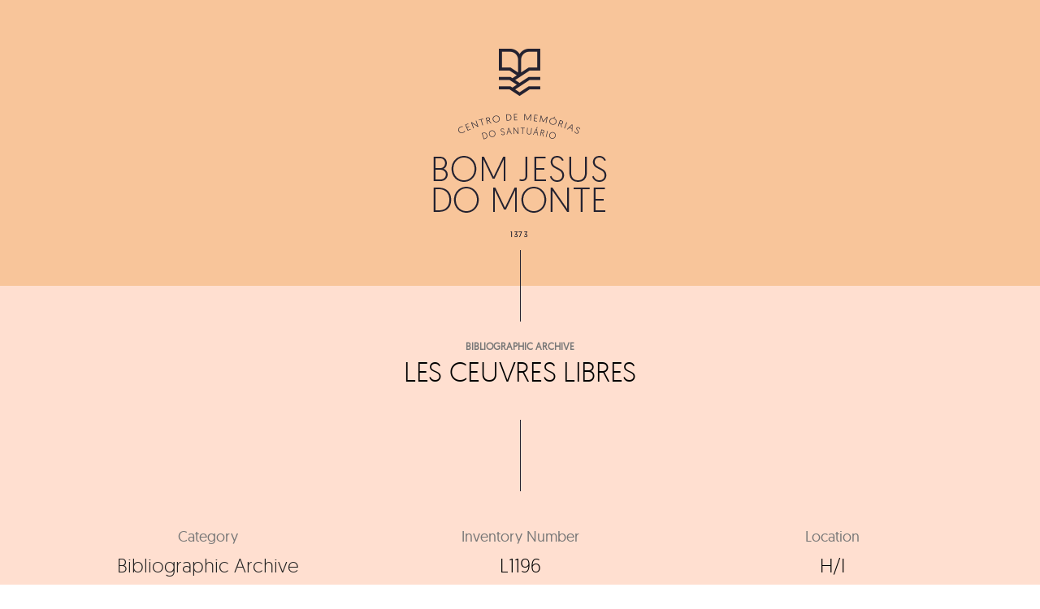

--- FILE ---
content_type: text/css;charset=UTF-8
request_url: https://centrodememorias.bomjesus.pt/?custom-css=c5c148ab09
body_size: 4307
content:
div#sgpb-popup-dialog-main-div div {
    overflow: auto !important;
}

h2#autor_confraria a {
    display: block;
}

li#lc_taxonomy-4 li.cat-item a::after {
    content: '';
    left: 0;
    top: 0;
    right: 0;
    bottom: 0;
    position: absolute;
}

li#lc_taxonomy-4 li.cat-item:last-child {
    margin-right: 0px !important;
}

#copyright-menu-footer li#text-13 {
    display: block;
}

.archive.tax-categoria_confraria .btx-wrapper.btx-p-bg-bg {
    background-color: #ffdfd0;
}

div#blocos-inicio li#lc_taxonomy-3 {
    display: block;
}

.page-id-26 li#lc_taxonomy-3 {
    display: none;
}

.sgpb-popup-dialog-main-div-theme-wrapper-4 {
    margin-left: -8px;
}

div#sgpb-popup-dialog-main-div {
    box-shadow: none !important;
}

div#sgpb-popup-dialog-main-div p {
    margin-bottom: 7px;
    text-decoration: underline;
}

.archive .btx-page-title .btx-background-overlay {
    background-color: #ffffff;
}

div#pesquisa_single li#text-12 {
    list-style: none;
    max-width: 1200px;
    margin: auto;
}

li#lc_taxonomy-4 li.cat-item:hover a {
    color: #09262D !important;
    -webkit-transition-duration: .0s;
    -o-transition: .0s;
    -ms-transition: .0s;
    -moz-transition: .0s;
    transition: .0s;
}

li#lc_taxonomy-4 li.cat-item.cat-item-132 a {
    padding-top: 10px;
}

li#lc_taxonomy-4 li.cat-item.cat-item-128 a {
    padding-top: 12px;
}

li#lc_taxonomy-4 li.cat-item a {
    color: #F7C599;
    text-transform: uppercase;
    font-size: 23px;
    font-family: geomanist light;
    display: block;
    -webkit-transition-duration: .0s;
    -o-transition: .0s;
    -ms-transition: .0s;
    -moz-transition: .0s;
    transition: .0s;
}

li#lc_taxonomy-4 {
    list-style: none;
    background: #09262D;
}

.page-id-4607 li#lc_taxonomy-4 {
	display: none;
}

div#blocos-inicio li#lc_taxonomy-4 {
    display: block;
}

li#lc_taxonomy-4 li.cat-item {
    width: 25%;
    float: left;
    text-align: center;
    color: #F7C599;
    font-size: 18px;
    margin: 50px 0px;
    border: 2px solid #F7C599;
    margin-right: 12.5%;
}

li.cat-item.cat-item-128 {
    padding: 50px 0px;
}

li.cat-item.cat-item-130 {
    padding: 50px 0px;
}

li.cat-item.cat-item-132 {
    padding: 50px 0px;
}

li#lc_taxonomy-4 li.cat-item.cat-item-130:before {
    content: url(https://centrodememorias.bomjesus.pt/wp-content/uploads/2018/04/documentos.fw_.png);
	zoom: 69%;
}

li#lc_taxonomy-4 li.cat-item.cat-item-130:after {
    content: "(Search)";
    display: block;
    font-size: 12px;
}

li#lc_taxonomy-4 li.cat-item.cat-item-132:before {
    content: url(https://centrodememorias.bomjesus.pt/wp-content/uploads/2018/04/quadros.fw_.png);
	zoom: 65%;
}

li#lc_taxonomy-4 li.cat-item.cat-item-132:after {
    content: "(Search)";
    display: block;
    font-size: 12px;
}

li#lc_taxonomy-4 li.cat-item.cat-item-128:before {
    content: url(https://centrodememorias.bomjesus.pt/wp-content/uploads/2018/04/livros.fw_.png);
	zoom: 64%;
}

li#lc_taxonomy-4 li.cat-item.cat-item-128:after {
    content: "(Search)";
    display: block;
    font-size: 12px;
}

li#lc_taxonomy-4 li.cat-item:hover {
    background: #E0D7C7;
    color: #09262D;
    border: 2px solid #E0D7C7;
}

li#lc_taxonomy-4 li.cat-item:hover {
    background: #E0D7C7;
    color: #09262D;
    border: 2px solid #E0D7C7;
}

li#lc_taxonomy-4 li.cat-item:hover {
    background: #E0D7C7;
    color: #09262D;
    border: 2px solid #E0D7C7;
}

.cat-item.cat-item-128:hover:before {
    content: url(https://centrodememorias.bomjesus.pt/wp-content/uploads/2018/04/livros_2.fw_.png) !important;
}

.cat-item.cat-item-130:hover:before {
    content: url(https://centrodememorias.bomjesus.pt/wp-content/uploads/2018/04/documentos_2.fw_.png) !important;
}

.cat-item.cat-item-132:hover:before {
    content: url(https://centrodememorias.bomjesus.pt/wp-content/uploads/2018/04/quadros_2.fw_.png) !important;
}

#pesquisa_inicio_2 ul {
    max-width: 850px;
    margin: auto;
}

#pesquisa_inicio_2 ul li.pesquisa_custom {
    width: 100%;
}

#pesquisa_inicio_2 ul li {
    width: 49%;
    float: left;
}

#pesquisa_inicio_2 ul li:nth-child(1) {
    margin-right: 2%;
}

#pesquisa_inicio_2 select#ofcategoria_confraria {
    text-align-last: center !important;
    border-radius: 0px;
    background: transparent;
    border-top: none;
    border-left: none;
    border-right: none;
    font-size: 22px;
    font-family: geomanist light;
    border-color: #222222;
    color: #757575;
    height: 40px;
}

#pesquisa_inicio_2 ul li.pesquisa_custom {
    width: 100%;
    margin-top: 5px;
}

#cats-subs-all {
    margin-bottom: 70px;
}

div#imagem_single-cat-fb {
    background-image: url(https://centrodememorias.bomjesus.pt/wp-content/uploads/2019/06/cebecalho_livros.jpg);
    padding-bottom: 40px;
    padding-top: 65px;
    background-size: cover;
}

div#imagem_single-cat-ah {
    background-image: url(https://centrodememorias.bomjesus.pt/wp-content/uploads/2019/07/arquivo-historico.jpg);
    padding-bottom: 40px;
    padding-top: 65px;
    background-size: cover;
}

div#imagem_single-cat-c {
    background-image: url(https://centrodememorias.bomjesus.pt/wp-content/uploads/2019/07/coleccoes.jpg);
    padding-bottom: 40px;
    padding-top: 65px;
    background-size: cover;
}

div#imagem_single-cat-dh {
    background-image: url(https://centrodememorias.bomjesus.pt/wp-content/uploads/2019/07/documentos_historicos.jpg);
    padding-bottom: 40px;
    padding-top: 65px;
    background-size: cover;
}

div#imagem_single-cat-ea {
    background-image: url(https://centrodememorias.bomjesus.pt/wp-content/uploads/2019/07/espolio_arquitectonico.jpg);
    padding-bottom: 40px;
    padding-top: 65px;
    background-size: cover;
}

div#imagem_single-cat-ef {
    background-image: url(https://centrodememorias.bomjesus.pt/wp-content/uploads/2019/07/espolio_fotografico.jpg);
    padding-bottom: 40px;
    padding-top: 65px;
    background-size: cover;
}

div#imagem_single-cat-cer {
    background-image: url(https://centrodememorias.bomjesus.pt/wp-content/uploads/2019/08/ceramica.jpg);
    padding-bottom: 40px;
    padding-top: 65px;
    background-size: cover;
}

div#imagem_single-cat-esc {
    background-image: url(https://centrodememorias.bomjesus.pt/wp-content/uploads/2019/07/escultura.jpg);
    padding-bottom: 40px;
    padding-top: 65px;
    background-size: cover;
}

div#imagem_single-cat-our {
    background-image: url(https://centrodememorias.bomjesus.pt/wp-content/uploads/2019/07/ourivesaria.jpg);
    padding-bottom: 40px;
    padding-top: 65px;
    background-size: cover;
}

div#imagem_single-cat-pint {
    background-image: url(https://centrodememorias.bomjesus.pt/wp-content/uploads/2019/09/quadros2.jpg);
    padding-bottom: 40px;
    padding-top: 65px;
    background-size: cover;
}

div#imagem_single-cat-text {
    background-image: url(https://centrodememorias.bomjesus.pt/wp-content/uploads/2019/07/texteis.jpg);
    padding-bottom: 40px;
    padding-top: 65px;
    background-size: cover;
}









.cat_multi a {
    display: -webkit-box;
}

span.dashicons.red {
    color: #dc3232;
    display: none !important;
}

/*.pesquisa_custom:after {
    content: '\e860' !important;
    font-family: bateaux !important;
    font-size: 20px;
    font-weight: 900;
    color: black;
    visibility: visible;
    padding-left: 0px;
    padding-top: 20px;
    text-align: center;
    cursor: pointer;
}

li.pesquisa_custom input[type="submit"] {
    display: none;
}*/

#copyright-menu-footer li {
    padding: 0 10.67px;
}

#copyright-menu-footer {
    text-align: center;
    font-size: 16px;
    margin-bottom: 0px;
}

div#pesquisa_single .searchandfilter li {
    padding-bottom: 0px;
}

div#pesquisa_inicial {
    text-align: center;
}

.btx-topbar-column.btx-col-4 {
    text-align: center !important;
}

p#botao a:hover {
	background-color: #222222;
	color: #f7c599;
}

div#seculo {
    width: 32%;
    margin-right: 2%;
    float: left;
}

p#botao_2 a:hover {
	background-color: #222222;
	color: #ffffff;
}

div#pesquisa_inicial .btx-search-form {
    max-width: 600px;
}

.btx-search-form:after {
		content: '\e860' !important;
    display: inline-block;
    position: relative;
    top: 13px;
    font: normal normal normal 14px/1 bateaux;
		font-family: bateaux !important;
    font-size: 20px !important;
    -webkit-font-smoothing: antialiased;
		color: black;
    font-weight: 900 !important;
}

.btx-search-form:before {
    display: none
}

div#pesquisa_inicial .woocommerce .search-field {
    padding-left: 15px;
    box-sizing: border-box;
    text-align: center;
    border-radius: 0px;
    background-color: transparent;
    border-top: 0px;
    border-left: 0px;
    border-right: 0px;
    border-bottom: 1px solid black;
    font-size: 22px;
    font-family: 'Geomanist Light', sans-serif !important;
		color: #222222;
}

div#texto_inicio_1 {
    line-height: 1.4;
    margin-bottom: 0;
}

div#pesquisa_avancada .chosen-container {
    width: 32% !important;
    float: left;
}

div#pesquisa_avancada .woof_container_product_cat .chosen-container {
    margin-right: 2%;
}

div#pesquisa_avancada .woof_text_search_container.woof_container {
    width: 32% !important;
    float: left;
		margin-right:2%;
}

div#pesquisa_avancada .woof_text_search_container input[type='search'] {
    padding: 0px !important;
    margin: 0 !important;
    width: 100% !important;
    line-height: 0 !important;
    font-size: 14px;
}

div#pesquisa_avancada .woof_submit_search_form_container {
    display: table;
    margin: auto;
}

div#pesquisa_avancada .woof_container.woof_container_select.woof_container_product_cat.woof_container_2.woof_container_categoria {
    display: initial;
}

div#pesquisa_avancada .woof_text_search_container input[type='search'] {
    box-sizing: border-box;
    text-align: center;
    border-radius: 0px;
    background-color: transparent;
    border-top: 0px;
    border-left: 0px;
    border-right: 0px;
    border-bottom: 1px solid black;
    font-size: 22px;
    font-family: 'Geomanist Light', sans-serif !important;
    color: #222222;
}

div#pesquisa_avancada .chosen-container-single .chosen-single span {
    font-size: 22px !important;
    font-family: 'Geomanist Light', sans-serif;
    line-height: 40px;
    color: #898989;
}

div#pesquisa_avancada .chosen-container-single .chosen-single {
    border-radius: 0px;
    box-shadow: none;
    background: transparent;
    border: 0px;
    border-bottom: 1px solid black;
    text-align: center;
    height: 40px !important;
}

.chosen-container-single .chosen-single div b {
    display: none;
}

div#pesquisa_avancada .woof_submit_search_form_container button:before {
    content: '\e860' !important;
    font-family: bateaux !important;
    font-size: 20px;
    font-weight: 900;
    color: black;
		visibility: visible;
    padding-left: 25px;
}

div#pesquisa_avancada .woof_submit_search_form_container button {
    border: none;
    background: none;
    padding: 9px;
		visibility:hidden;
}

div#produtos_inicio img {
    display: none;
}

p#second_title {
    margin-bottom: 0px;
    font-size: 13px;
    font-weight: 900 !important;
    color: #8c8c8c;
    font-family: 'Geomanist Regular', sans-serif;
}

.twf-ln-arrow-left:before {
    content: url(https://centrodememorias.bomjesus.pt/wp-content/uploads/2018/04/seta-esquerda.fw_-2.png);
		vertical-align:middle !important;
}

.twf-ln-arrow-right:before {
    content: url(https://centrodememorias.bomjesus.pt/wp-content/uploads/2018/04/seta-direita.fw_-2.png);
		vertical-align:middle !important;
}

.btx-widgets.left .widget.btx-widget-text {
    width: 100%;
	padding: 0px;
}

.btx-widgets.left {
    width: 100% !important;
	margin: 0px;
	margin-top: -18px;
}

#footer_logo {
    text-align: right;
    float: right;
    display: flex;
    margin-right: -8px;
}

#footer_direitos {
    float: left;
    width: 50%;
}

#footer_logo a img:hover {
    opacity: 0.6;
}

div#header_confraria .btx-post-author.author.btx-s-text-color {
    display: none;
}

div#header_confraria span.btx-post-date {
    display: none;
}

div#header_confraria .btx-post-category {
    padding: 0px;
}

div#header_confraria .btx-post-headline {
    text-align: center;
    padding-top: 0px;
    padding-bottom: 20px;
}

.btx-post .btx-main.btx-main--single {
    max-width: 1200px;
		padding-bottom:0px;
}

div#header_confraria h1.btx-post-title {
    text-align: center;
    font-weight: 400;
    font-size: 34px;
		margin-bottom: 0px;
}

p#autor_confraria {
    text-align: center;
    font-size: 18px;
    margin: 0px;
}

h2#autor_confraria {
    text-align: center;
    margin-top: 5px;
    font-size: 24px;
}

div#confraria_termos {
    display: flex;
    padding-bottom: 20px;
}

div#assunto {
    width: 32%;
    margin-right: 2%;
    float: left;
}

div#editora_ano {
    width: 32%;
    margin-right: 2%;
    float: left;
}

div#local {
    width: 32%;
    float: left;
}

div#relacionados_confraria {
    background: #F8C59A;
}

div#relacionados_confraria .btx-relatedpost.btx-relatedpost--grid {
    margin: auto;
    padding: 60px 0;
    max-width: 1200px;
}

div#relacionados_confraria .btx-relatedpost-heading {
    display: none;
}

div#confraria_termos_2:after {
    content: "";
    display: table;
    clear: both;
}

div#confraria_termos_2 {
    display: flex;
    flex-wrap: wrap;
}

div#confraria_2 {
    width: 33.333333333333333333%;
    padding: 20px 0px;
}

p#confraria_descricao {
    text-align: center;
    font-size: 21px;
}

.confraria_descricao .btx-post-content p {
    text-align: center;
}

.confraria_descricao {
    max-width: 1000px;
    margin: auto;
    padding-top: 20px;
}















/*#confraria_termos_desc {
  width: 100%;
  max-height: 0;
  transition: max-height 1s linear -1s;
  display: block;
  overflow: hidden;
  transition: max-height ease-in 0.5s;
}*/

label {
    content:"Mais detalhes";
    margin-left: 0%;
    display : block;
    margin : auto;
    cursor: pointer;
		text-align: center;
		font-size: 13px;
}

label:before {
    content: "Mais detalhes";
    margin-left: 0%;
    display : block;
    margin : auto;
    cursor: pointer;
		font-size: 13px;
}

div input:checked ~ #confraria_termos_desc {
  max-height: 1000px;
  transition: max-height 0.8s linear;
}

#nav-toggle {
    width: 100%;
    align-content: right;
    margin: 0px;
    height: 40px
}

.navigation {
    background-color: rgba(32, 32, 32, 0);
    margin-bottom: 0px;
}

.navigation:hover {
    background-color: rgba(32, 32, 32, 0);
}

input[type=checkbox] {
    visibility: hidden;
}

.searchandfilter li input[type="text"] {
    text-align: center;
    border-radius: 0px;
    background: transparent;
    border-top: none;
    border-left: none;
    border-right: none;
    font-size: 22px;
    font-family: geomanist light;
    border-color: #222222;
	color: #222222;
}

.searchandfilter li {
    list-style: none;
    display: block;
    padding-right: 0px;
    padding-bottom: 15px;
}

.searchandfilter ul {
    display: block;
    text-align: center;
    max-width: 600px;
    margin: auto;
}

.searchandfilter li button:before {
		content: '\e860' !important;
    font-family: bateaux !important;
    font-size: 20px;
    font-weight: 900;
    color: black;
		visibility: visible;
    padding-left: 8px;
}

.searchandfilter li button {
    border: none;
    background: none;
    padding: 9px;
		visibility:hidden;
}

.sf-element:last-child {
    margin-right: 0px !important;
}

.sf-element {
    margin-right: 2% !important;
    width: 32%;
}

.sf-result-head {
    display: none;
}

.sf-filter:after {
		content: '\e860' !important;
    font-family: bateaux !important;
    font-size: 20px;
    font-weight: 900;
    color: black;
		visibility: visible;
    padding-left: 9px;
		padding-top:20px;
		text-align: center;
		cursor:pointer;
}

.sf-element input, .sf-element select {
    text-align: center;
    border-radius: 0px;
    background: transparent;
    border-top: none;
    border-left: none;
    border-right: none;
    font-size: 22px;
    font-family: geomanist light;
    border-color: #222222;
    color: #222222;
    height: 40px;
}

p#inicio_cat {
    margin-bottom: 0px;
    font-size: 12px;
}

p#inicio_autor {
    margin-bottom: 0px;
    font-size: 16px;
}

ul.sf-result li h3 {
    margin-bottom: 0px;
}

ul.sf-result li {
    border: none;
}

p#botao_2 {
    text-align: center;
    margin-top: 30px;
}

p#botao_2 a {
    border: 1px solid #222222;
    padding: 8px 29px;
}

p#botao {
    text-align: center;
    margin-top: 30px;
}

p#botao a {
    border: 1px solid #222222;
    padding: 8px 29px;
}

select#sf-field-2 {
    text-align-last: center;
		color: #777777;
}

.sf-filter legend {
    display: none;
}

li#custom-post-type-recent-posts-2 {
    list-style: none;
}

div#relacionados_confraria h2.widgettitle {
    display: none;
}

div#relacionados_confraria li#custom-post-type-recent-posts-2 {
    max-width: 1200px;
    margin: auto;
}

div#relacionados_confraria ul li {
    width: 32%;
    float: left;
    margin: 0px;
    margin-right: 2%;
}

div#relacionados_confraria ul li:last-child {
    margin-right: 0%;
}

p#botao a {
    border: 1px solid #222222;
    padding: 8px 29px;
    max-width: 93px;
    margin: auto;
}

a#titulo_single {
    font-size: 24px;
    font-family: geomanist light;
}

p#autor_single {
    color: #222222;
    font-family: geomanist regular;
    font-size: 17px;
    margin-bottom: 0px;
}

p#assunto_single {
    color: #222222;
    font-size: 13px;
}

div#relacionados_confraria {
    background: #F8C59A;
    padding-top: 55px;
    padding-bottom: 50px;
}

div#header_confraria .btx-post-meta {
    display: none;
}

div#header_confraria .btx-post-headline a {
    text-transform: uppercase;
    color: #777777;
    font-weight: bold;
    font-size: 12px;
		display: block;
}

div#pesquisa_single li#text-4 {
    list-style: none;
    max-width: 1200px;
    margin: auto;
}

div#pesquisa_single {
    padding: 100px 0px;
}

div#relacionados_inicio .widget li {
    width: 32%;
    float: left;
    margin: 0px;
    margin-right: 2%;
}

div#relacionados_inicio .widget li:last-child {
    margin-right: 0%;
}

div#relacionados_inicio h2.widgettitle {
    display: none;
}

li#lc_taxonomy-3 {
    list-style: none;
		background: #09262D;
}

ul#lct-widget-categoria_confraria {
    max-width: 1200px;
    margin: auto;
}

li#lc_taxonomy-3 li.cat-item {
    width: 32%;
    float: left;
    margin: 0pc;
    text-align: center;
}
li#lc_taxonomy-3 li.cat-item.cat-item-49:before {
    content: url(https://centrodememorias.bomjesus.pt/wp-content/uploads/2018/04/livros.fw_.png);
    zoom: 64%;
}

li#lc_taxonomy-3 li.cat-item.cat-item-49:after {
		content: "(Pesquisar)";
    display: block;
    font-size: 12px;
}

li#lc_taxonomy-3 li.cat-item.cat-item-50:before {
		content: url(https://centrodememorias.bomjesus.pt/wp-content/uploads/2018/04/documentos.fw_.png);
    zoom: 69%;
}

li#lc_taxonomy-3 li.cat-item.cat-item-50:after {
		content: "(Pesquisar)";
    display: block;
    font-size: 12px;
}

li#lc_taxonomy-3 li.cat-item.cat-item-51:before {
		content: url(https://centrodememorias.bomjesus.pt/wp-content/uploads/2018/04/quadros.fw_.png);
    zoom: 65%;
}

li#lc_taxonomy-3 li.cat-item.cat-item-51:after {
		content: "(Pesquisar)";
    display: block;
    font-size: 12px;
}

li#lc_taxonomy-3 li.cat-item a {
    color: #F7C599;
    text-transform: uppercase;
    font-size: 23px;
    font-family: geomanist light;
    display: block;
    -webkit-transition-duration: .0s;
    -o-transition: .0s;
    -ms-transition: .0s;
    -moz-transition: .0s;
    transition: .0s;
}

li#lc_taxonomy-3 li.cat-item {
    width: 25%;
    float: left;
    text-align: center;
    color: #F7C599;
    font-size: 18px;
    margin: 50px 0px;
    border: 2px solid #F7C599;
    margin-right: 12.5%;
}

li#lc_taxonomy-3 li.cat-item.cat-item-49 a {
	padding-top: 12px;
}

li#lc_taxonomy-3 li.cat-item.cat-item-51 a {
	padding-top: 10px;
}

li.cat-item.cat-item-49 {
    padding: 50px 0px;
}

li.cat-item.cat-item-50 {
    padding: 50px 0px;
}

li.cat-item.cat-item-51 {
    padding: 50px 0px;
    margin-right: 0px !important;
}

li#lc_taxonomy-3 li.cat-item:hover {
    background: #E0D7C7;
    color: #09262D;
    border: 2px solid #E0D7C7;
}

li#lc_taxonomy-3 li.cat-item:hover a {
		color: #09262D !important;
		-webkit-transition-duration: .0s;
		-o-transition:.0s;
  	-ms-transition:.0s;
  	-moz-transition:.0s;
  	transition:.0s;
}

.cat-item.cat-item-49:hover:before {
		content:url(https://centrodememorias.bomjesus.pt/wp-content/uploads/2018/04/livros_2.fw_.png) !important;
}

.cat-item.cat-item-50:hover:before {
		content:url(https://centrodememorias.bomjesus.pt/wp-content/uploads/2018/04/documentos_2.fw_.png) !important;
}

.cat-item.cat-item-51:hover:before {
		content:url(https://centrodememorias.bomjesus.pt/wp-content/uploads/2018/04/quadros_2.fw_.png) !important;
}

body:after{
 display:none;
 content: url(https://centrodememorias.bomjesus.pt/wp-content/uploads/2018/04/livros_2.fw_.png) url(https://centrodememorias.bomjesus.pt/wp-content/uploads/2018/04/documentos_2.fw_.png) url(https://centrodememorias.bomjesus.pt/wp-content/uploads/2018/04/quadros_2.fw_.png);
}

span.post_count {
    font-size: 17px;
    font-family: geomanist light;
}

.btx-navbar {
    display: none;
}

p#menu_botoes a {
		line-height: 60px;
    font-size: 12px;
    font-family: geomanist light;
    font-weight: 600;
    letter-spacing: .1em;
    color: #222222;
}

.btx-topbar-column.btx-col-6 .btx-widgets {
    text-align: center;
}

.btx-content-wrapper.centro_de_memorias {
    padding-top: 0px;
}

div#imagem_single {
    background-color: #F8C59A;
    padding-bottom: 40px;
		padding-top: 40px;
}

img#linha_single {
	margin-top: -44px;
}

.archive.tax-categoria_confraria .btx-entry-body {
    padding-left: 0px;
    padding-right: 0px;
}

h2#assunto_confraria_2 {
    color: #222222;
    font-size: 13px;
    margin-top: 10px;
}

h2#autor_confraria_2 {
    color: #222222;
    font-family: geomanist regular;
    font-size: 17px;
    margin-bottom: 0px;
    margin-top: 10px;
}

.archive.tax-categoria_confraria .btx-entry-title {
    font-size: 24px !important;
    font-family: geomanist light;
    margin-bottom: 0px;
}

div#arquivos_livros #main {
    padding-top: 0px;
}

div#arquivos_livros .btx-content-wrapper {
    padding-top: 0px;
}

div#arquivos_livros h4.btx-entry-title {
    font-size: 24px !important;
}

div#arquivos_livros .btx-entry-body {
    padding-left: 0px;
    padding-right: 0px;
}

.archive.tax-categoria_confraria #main {
    padding-top: 20px;
		padding-bottom: 0px;
}

body.archive.tax-categoria_confraria .btx-content-wrapper {
    padding-top: 0px;
}

.search .btx-content-wrapper {
    padding-top: 0px;
}

ul.sf-nav {
    text-align: center !important;
}

ul.sf-nav > li > a, ul.sf-nav > li > span {
    display: -webkit-inline-box;
    border: none;
}

span.sf-nav-current {
    font-weight: bold;
    color: black;
}

@media (max-width:780px) {
.sf-element {
    margin-right: 0% !important;
    width: 100%;
    padding-bottom: 35px;
}

ul.sf-result > li {
    margin: 0;
    margin-right: 0;
    float: left;
    width: 100%;
    padding-bottom: 25px;
}

div#relacionados_inicio .widget li {
    width: 100%;
    float: none;
    margin: 0px;
    margin-right: 0%;
    padding-bottom: 35px;
}

li#lc_taxonomy-3 li.cat-item {
    width: 100%;
    float: none;
    text-align: center;
    color: #F7C599;
    font-size: 18px;
    margin: 30px 0px;
}

#footer_direitos {
    float: none;
    width: 100%;
    text-align: center;
}

#footer_logo {
    float: none;
    width: 100%;
}

#footer_logo a img {
    height: 16px;
    width: auto;
    float: none;
    margin-right: 0px;
    margin-top: 26px;
    margin: auto;
    margin-bottom: 25px;
}
	
.btx-navbar, .btx-navbar--mobile {
    border-color: transparent;
}

li.cat-item.cat-item-49 {
    padding-top: 100px;
		margin-top: 0px !important;
}
	
div#pesquisa_inicio {
    margin-left: 15px;
    margin-right: 15px;
}
	
p#footer_frase {
    display: none;
}
	
p#footer_frase-1 {
    display: block;
}
}

@media (min-width:781px) {
p#footer_frase-1 {
    display: none;
}
	
p#footer_frase {
    display: block;
}
}

@media (max-width:780px) {
div#confraria_termos {
    display: block;
    padding-bottom: 20px;
}

div#assunto {
    width: 100%;
    margin-right: 0%;
    float: none;
    padding-bottom: 25px;
}

div#editora_ano {
    width: 100%;
    margin-right: 0%;
    float: none;
    padding-bottom: 25px;
}

div#local {
    width: 100%;
    margin-right: 0%;
    float: none;
}

div#confraria_2 {
    float: none;
    width: 100%;
    padding: 20px 0px;
}
	
div#relacionados_confraria ul li {
    width: 100%;
    float: none;
    margin: 0px;
    margin-right: 0%;
    padding-bottom: 25px;
}
	
ul.sf-result > li {
    margin: 0 !important;
    margin-right: 0 !important;
    float: none !important;
    width: 100% !important;
    padding-bottom: 25px;
}
	
div#pesquisa_single {
    padding: 80px 25px;
}
}

article.centro_de_memorias .btx-entry-body {
    padding-left: 0px !important;
    padding-right: 0px !important;
}

article.centro_de_memorias .btx-entry-body h4 {
    font-size: 24px !important;
}

nav.btx-navbar--mobile {
    display: none !IMPORTANT;
}

@media (max-width: 960px) {
nav.btx-navbar--mobile {
    display: block !IMPORTANT;
}
}

#footer_logo a img {
    height: 16px;
    width: auto;
    float: right;
		margin-top: 23px;
    padding-left: 8px;
    padding-right: 8px;
}

a#titulo_single {
    overflow: hidden !important;
    line-height: 1.4em !important;
    max-height: 2.8em !important;
    display: -webkit-box;
    -webkit-line-clamp: 2;
    -webkit-box-orient: vertical;
}


img#single_livros_img {
    height: 55px;
    padding-top: 10px;
}

img#single_livros_img-d {
    padding-top: 10px;
    width: 49px;
}

ul.sf-nav {
    text-align: center !important;
    left: 41% !important;
    position: relative;
}

li#relacionado:last-child {
    margin-right: 0px !important;
}

li#relacionado {
    list-style: none;
    width: 32%;
    float: left;
    margin: 0px;
    margin-right: 1.334%;
}

div#relacionados_confraria {
    display: none;
}

div#relacionados_confraria_3 {
    max-width: 1200px;
    margin: auto;
		width: 100%;
	  padding-left: 15px;
    padding-right: 15px;
}

a#related_link {
    font-size: 24px;
    font-family: geomanist light;
		overflow: hidden !important;
    line-height: 1.4em !important;
    max-height: 2.8em !important;
    display: -webkit-box;
    -webkit-line-clamp: 2;
    -webkit-box-orient: vertical;
}

p#related_autor {
    color: #222222;
    font-family: geomanist regular;
    font-size: 17px;
    margin-bottom: 0px;
}

p#related_assunto {
    color: #222222;
    font-size: 13px;
}

a#related_botao {
    border: 1px solid #222222;
    padding: 8px 29px;
    max-width: 93px;
    margin: auto;
}

a#related_botao:hover {
    background-color: #222222;
    color: #f7c599;
}

p#related_botao {
    text-align: center;
    margin-top: 30px;
}

p#related_title {
    margin-bottom: 10px;
    font-size: 16px;
}

li#lc_taxonomy-4 li.cat-item {
    position: relative;
}

.tax-categoria_confraria .btx-page-title .btx-page-title-content h1+.btx-page-title-subtitle {
    padding-top: 45px;
    max-width: 800px;
    margin: auto;
}

.tax-categoria_confraria #pesquisa_single {
    background-color: #ffdfd0;
}

li.pesquisa_custom {
    padding-bottom: 0px;
}

li#lc_taxonomy-3 li.cat-item {
    position: relative;
}

li#lc_taxonomy-3 li.cat-item a::after {
    content: '';
    left: 0;
    top: 0;
    right: 0;
    bottom: 0;
    position: absolute;
}

.archive.tax-categoria_confraria #main .twf-ln-arrow-right:before {
    content: url(https://centrodememorias.bomjesus.pt/wp-content/uploads/2019/09/seta-direita-preto.fw_.png);
    vertical-align: middle !important;
}

.archive.tax-categoria_confraria #main .twf-ln-arrow-left:before {
    content: url(https://centrodememorias.bomjesus.pt/wp-content/uploads/2019/09/seta-esquerda-preto.fw_.png);
    vertical-align: middle !important;
}

.centro_de_memorias-template-default.single.single-centro_de_memorias .btx-wrapper.btx-p-bg-bg {
    background-color: #ffdfd0;
}